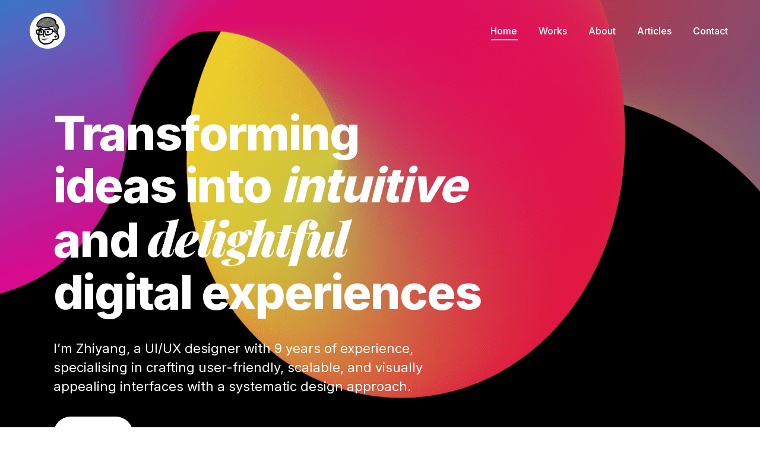

--- FILE ---
content_type: text/html; charset=UTF-8
request_url: https://limzhiyang.me/
body_size: 15445
content:
<!DOCTYPE html>
<!--[if !(IE 6) | !(IE 7) | !(IE 8)  ]><!-->
<html lang="en-US" class="no-js">
<!--<![endif]-->
<head>
	<meta charset="UTF-8" />
		<meta name="viewport" content="width=device-width, initial-scale=1, maximum-scale=1, user-scalable=0">
		<meta name="theme-color" content="#000000"/>	<link rel="profile" href="https://gmpg.org/xfn/11" />
	<meta name='robots' content='index, follow, max-image-preview:none, max-snippet:-1, max-video-preview:-1, noimageindex' />
	<style>img:is([sizes="auto" i], [sizes^="auto," i]) { contain-intrinsic-size: 3000px 1500px }</style>
	
	<!-- This site is optimized with the Yoast SEO plugin v26.6 - https://yoast.com/wordpress/plugins/seo/ -->
	<title>Zhiyang | UI/UX Designer</title>
	<meta name="description" content="UI/UX designer with 7 years of experience. Specialize in crafting user-friendly, scalable and visually appealing interfaces." />
	<link rel="canonical" href="https://limzhiyang.me/" />
	<meta property="og:locale" content="en_US" />
	<meta property="og:type" content="website" />
	<meta property="og:title" content="Zhiyang | UI/UX Designer" />
	<meta property="og:description" content="UI/UX designer with 7 years of experience. Specialize in crafting user-friendly, scalable and visually appealing interfaces." />
	<meta property="og:url" content="https://limzhiyang.me/" />
	<meta property="og:site_name" content="Zhiyang" />
	<meta property="article:modified_time" content="2025-01-27T13:32:03+00:00" />
	<meta name="twitter:card" content="summary_large_image" />
	<script type="application/ld+json" class="yoast-schema-graph">{"@context":"https://schema.org","@graph":[{"@type":"WebPage","@id":"https://limzhiyang.me/","url":"https://limzhiyang.me/","name":"Zhiyang | UI/UX Designer","isPartOf":{"@id":"https://limzhiyang.me/#website"},"about":{"@id":"https://limzhiyang.me/#/schema/person/31ed67837e7150086543430116f5b4f6"},"datePublished":"2023-08-19T07:44:19+00:00","dateModified":"2025-01-27T13:32:03+00:00","description":"UI/UX designer with 7 years of experience. Specialize in crafting user-friendly, scalable and visually appealing interfaces.","breadcrumb":{"@id":"https://limzhiyang.me/#breadcrumb"},"inLanguage":"en-US","potentialAction":[{"@type":"ReadAction","target":["https://limzhiyang.me/"]}]},{"@type":"BreadcrumbList","@id":"https://limzhiyang.me/#breadcrumb","itemListElement":[{"@type":"ListItem","position":1,"name":"Home"}]},{"@type":"WebSite","@id":"https://limzhiyang.me/#website","url":"https://limzhiyang.me/","name":"Zhiyang","description":"Digital Designer","publisher":{"@id":"https://limzhiyang.me/#/schema/person/31ed67837e7150086543430116f5b4f6"},"potentialAction":[{"@type":"SearchAction","target":{"@type":"EntryPoint","urlTemplate":"https://limzhiyang.me/?s={search_term_string}"},"query-input":{"@type":"PropertyValueSpecification","valueRequired":true,"valueName":"search_term_string"}}],"inLanguage":"en-US"},{"@type":["Person","Organization"],"@id":"https://limzhiyang.me/#/schema/person/31ed67837e7150086543430116f5b4f6","name":"zhiyang","image":{"@type":"ImageObject","inLanguage":"en-US","@id":"https://limzhiyang.me/#/schema/person/image/","url":"https://limzhiyang.me/wp-content/uploads/2023/09/logo-small.png","contentUrl":"https://limzhiyang.me/wp-content/uploads/2023/09/logo-small.png","width":60,"height":60,"caption":"zhiyang"},"logo":{"@id":"https://limzhiyang.me/#/schema/person/image/"},"sameAs":["https://limzhiyang.me"]}]}</script>
	<!-- / Yoast SEO plugin. -->


<link rel='dns-prefetch' href='//fonts.googleapis.com' />
<link rel="alternate" type="application/rss+xml" title="Zhiyang &raquo; Feed" href="https://limzhiyang.me/feed/" />
<link rel="alternate" type="application/rss+xml" title="Zhiyang &raquo; Comments Feed" href="https://limzhiyang.me/comments/feed/" />
<link rel="alternate" type="application/rss+xml" title="Zhiyang &raquo; Home Comments Feed" href="https://limzhiyang.me/privacy-policy/feed/" />
<script type="text/javascript">
/* <![CDATA[ */
window._wpemojiSettings = {"baseUrl":"https:\/\/s.w.org\/images\/core\/emoji\/16.0.1\/72x72\/","ext":".png","svgUrl":"https:\/\/s.w.org\/images\/core\/emoji\/16.0.1\/svg\/","svgExt":".svg","source":{"concatemoji":"https:\/\/limzhiyang.me\/wp-includes\/js\/wp-emoji-release.min.js?ver=6.8.3"}};
/*! This file is auto-generated */
!function(s,n){var o,i,e;function c(e){try{var t={supportTests:e,timestamp:(new Date).valueOf()};sessionStorage.setItem(o,JSON.stringify(t))}catch(e){}}function p(e,t,n){e.clearRect(0,0,e.canvas.width,e.canvas.height),e.fillText(t,0,0);var t=new Uint32Array(e.getImageData(0,0,e.canvas.width,e.canvas.height).data),a=(e.clearRect(0,0,e.canvas.width,e.canvas.height),e.fillText(n,0,0),new Uint32Array(e.getImageData(0,0,e.canvas.width,e.canvas.height).data));return t.every(function(e,t){return e===a[t]})}function u(e,t){e.clearRect(0,0,e.canvas.width,e.canvas.height),e.fillText(t,0,0);for(var n=e.getImageData(16,16,1,1),a=0;a<n.data.length;a++)if(0!==n.data[a])return!1;return!0}function f(e,t,n,a){switch(t){case"flag":return n(e,"\ud83c\udff3\ufe0f\u200d\u26a7\ufe0f","\ud83c\udff3\ufe0f\u200b\u26a7\ufe0f")?!1:!n(e,"\ud83c\udde8\ud83c\uddf6","\ud83c\udde8\u200b\ud83c\uddf6")&&!n(e,"\ud83c\udff4\udb40\udc67\udb40\udc62\udb40\udc65\udb40\udc6e\udb40\udc67\udb40\udc7f","\ud83c\udff4\u200b\udb40\udc67\u200b\udb40\udc62\u200b\udb40\udc65\u200b\udb40\udc6e\u200b\udb40\udc67\u200b\udb40\udc7f");case"emoji":return!a(e,"\ud83e\udedf")}return!1}function g(e,t,n,a){var r="undefined"!=typeof WorkerGlobalScope&&self instanceof WorkerGlobalScope?new OffscreenCanvas(300,150):s.createElement("canvas"),o=r.getContext("2d",{willReadFrequently:!0}),i=(o.textBaseline="top",o.font="600 32px Arial",{});return e.forEach(function(e){i[e]=t(o,e,n,a)}),i}function t(e){var t=s.createElement("script");t.src=e,t.defer=!0,s.head.appendChild(t)}"undefined"!=typeof Promise&&(o="wpEmojiSettingsSupports",i=["flag","emoji"],n.supports={everything:!0,everythingExceptFlag:!0},e=new Promise(function(e){s.addEventListener("DOMContentLoaded",e,{once:!0})}),new Promise(function(t){var n=function(){try{var e=JSON.parse(sessionStorage.getItem(o));if("object"==typeof e&&"number"==typeof e.timestamp&&(new Date).valueOf()<e.timestamp+604800&&"object"==typeof e.supportTests)return e.supportTests}catch(e){}return null}();if(!n){if("undefined"!=typeof Worker&&"undefined"!=typeof OffscreenCanvas&&"undefined"!=typeof URL&&URL.createObjectURL&&"undefined"!=typeof Blob)try{var e="postMessage("+g.toString()+"("+[JSON.stringify(i),f.toString(),p.toString(),u.toString()].join(",")+"));",a=new Blob([e],{type:"text/javascript"}),r=new Worker(URL.createObjectURL(a),{name:"wpTestEmojiSupports"});return void(r.onmessage=function(e){c(n=e.data),r.terminate(),t(n)})}catch(e){}c(n=g(i,f,p,u))}t(n)}).then(function(e){for(var t in e)n.supports[t]=e[t],n.supports.everything=n.supports.everything&&n.supports[t],"flag"!==t&&(n.supports.everythingExceptFlag=n.supports.everythingExceptFlag&&n.supports[t]);n.supports.everythingExceptFlag=n.supports.everythingExceptFlag&&!n.supports.flag,n.DOMReady=!1,n.readyCallback=function(){n.DOMReady=!0}}).then(function(){return e}).then(function(){var e;n.supports.everything||(n.readyCallback(),(e=n.source||{}).concatemoji?t(e.concatemoji):e.wpemoji&&e.twemoji&&(t(e.twemoji),t(e.wpemoji)))}))}((window,document),window._wpemojiSettings);
/* ]]> */
</script>
<style id='wp-emoji-styles-inline-css' type='text/css'>

	img.wp-smiley, img.emoji {
		display: inline !important;
		border: none !important;
		box-shadow: none !important;
		height: 1em !important;
		width: 1em !important;
		margin: 0 0.07em !important;
		vertical-align: -0.1em !important;
		background: none !important;
		padding: 0 !important;
	}
</style>
<link rel='stylesheet' id='wp-block-library-css' href='https://limzhiyang.me/wp-includes/css/dist/block-library/style.min.css?ver=6.8.3' type='text/css' media='all' />
<style id='wp-block-library-theme-inline-css' type='text/css'>
.wp-block-audio :where(figcaption){color:#555;font-size:13px;text-align:center}.is-dark-theme .wp-block-audio :where(figcaption){color:#ffffffa6}.wp-block-audio{margin:0 0 1em}.wp-block-code{border:1px solid #ccc;border-radius:4px;font-family:Menlo,Consolas,monaco,monospace;padding:.8em 1em}.wp-block-embed :where(figcaption){color:#555;font-size:13px;text-align:center}.is-dark-theme .wp-block-embed :where(figcaption){color:#ffffffa6}.wp-block-embed{margin:0 0 1em}.blocks-gallery-caption{color:#555;font-size:13px;text-align:center}.is-dark-theme .blocks-gallery-caption{color:#ffffffa6}:root :where(.wp-block-image figcaption){color:#555;font-size:13px;text-align:center}.is-dark-theme :root :where(.wp-block-image figcaption){color:#ffffffa6}.wp-block-image{margin:0 0 1em}.wp-block-pullquote{border-bottom:4px solid;border-top:4px solid;color:currentColor;margin-bottom:1.75em}.wp-block-pullquote cite,.wp-block-pullquote footer,.wp-block-pullquote__citation{color:currentColor;font-size:.8125em;font-style:normal;text-transform:uppercase}.wp-block-quote{border-left:.25em solid;margin:0 0 1.75em;padding-left:1em}.wp-block-quote cite,.wp-block-quote footer{color:currentColor;font-size:.8125em;font-style:normal;position:relative}.wp-block-quote:where(.has-text-align-right){border-left:none;border-right:.25em solid;padding-left:0;padding-right:1em}.wp-block-quote:where(.has-text-align-center){border:none;padding-left:0}.wp-block-quote.is-large,.wp-block-quote.is-style-large,.wp-block-quote:where(.is-style-plain){border:none}.wp-block-search .wp-block-search__label{font-weight:700}.wp-block-search__button{border:1px solid #ccc;padding:.375em .625em}:where(.wp-block-group.has-background){padding:1.25em 2.375em}.wp-block-separator.has-css-opacity{opacity:.4}.wp-block-separator{border:none;border-bottom:2px solid;margin-left:auto;margin-right:auto}.wp-block-separator.has-alpha-channel-opacity{opacity:1}.wp-block-separator:not(.is-style-wide):not(.is-style-dots){width:100px}.wp-block-separator.has-background:not(.is-style-dots){border-bottom:none;height:1px}.wp-block-separator.has-background:not(.is-style-wide):not(.is-style-dots){height:2px}.wp-block-table{margin:0 0 1em}.wp-block-table td,.wp-block-table th{word-break:normal}.wp-block-table :where(figcaption){color:#555;font-size:13px;text-align:center}.is-dark-theme .wp-block-table :where(figcaption){color:#ffffffa6}.wp-block-video :where(figcaption){color:#555;font-size:13px;text-align:center}.is-dark-theme .wp-block-video :where(figcaption){color:#ffffffa6}.wp-block-video{margin:0 0 1em}:root :where(.wp-block-template-part.has-background){margin-bottom:0;margin-top:0;padding:1.25em 2.375em}
</style>
<style id='classic-theme-styles-inline-css' type='text/css'>
/*! This file is auto-generated */
.wp-block-button__link{color:#fff;background-color:#32373c;border-radius:9999px;box-shadow:none;text-decoration:none;padding:calc(.667em + 2px) calc(1.333em + 2px);font-size:1.125em}.wp-block-file__button{background:#32373c;color:#fff;text-decoration:none}
</style>
<style id='global-styles-inline-css' type='text/css'>
:root{--wp--preset--aspect-ratio--square: 1;--wp--preset--aspect-ratio--4-3: 4/3;--wp--preset--aspect-ratio--3-4: 3/4;--wp--preset--aspect-ratio--3-2: 3/2;--wp--preset--aspect-ratio--2-3: 2/3;--wp--preset--aspect-ratio--16-9: 16/9;--wp--preset--aspect-ratio--9-16: 9/16;--wp--preset--color--black: #000000;--wp--preset--color--cyan-bluish-gray: #abb8c3;--wp--preset--color--white: #FFF;--wp--preset--color--pale-pink: #f78da7;--wp--preset--color--vivid-red: #cf2e2e;--wp--preset--color--luminous-vivid-orange: #ff6900;--wp--preset--color--luminous-vivid-amber: #fcb900;--wp--preset--color--light-green-cyan: #7bdcb5;--wp--preset--color--vivid-green-cyan: #00d084;--wp--preset--color--pale-cyan-blue: #8ed1fc;--wp--preset--color--vivid-cyan-blue: #0693e3;--wp--preset--color--vivid-purple: #9b51e0;--wp--preset--color--accent: #000000;--wp--preset--color--dark-gray: #111;--wp--preset--color--light-gray: #767676;--wp--preset--gradient--vivid-cyan-blue-to-vivid-purple: linear-gradient(135deg,rgba(6,147,227,1) 0%,rgb(155,81,224) 100%);--wp--preset--gradient--light-green-cyan-to-vivid-green-cyan: linear-gradient(135deg,rgb(122,220,180) 0%,rgb(0,208,130) 100%);--wp--preset--gradient--luminous-vivid-amber-to-luminous-vivid-orange: linear-gradient(135deg,rgba(252,185,0,1) 0%,rgba(255,105,0,1) 100%);--wp--preset--gradient--luminous-vivid-orange-to-vivid-red: linear-gradient(135deg,rgba(255,105,0,1) 0%,rgb(207,46,46) 100%);--wp--preset--gradient--very-light-gray-to-cyan-bluish-gray: linear-gradient(135deg,rgb(238,238,238) 0%,rgb(169,184,195) 100%);--wp--preset--gradient--cool-to-warm-spectrum: linear-gradient(135deg,rgb(74,234,220) 0%,rgb(151,120,209) 20%,rgb(207,42,186) 40%,rgb(238,44,130) 60%,rgb(251,105,98) 80%,rgb(254,248,76) 100%);--wp--preset--gradient--blush-light-purple: linear-gradient(135deg,rgb(255,206,236) 0%,rgb(152,150,240) 100%);--wp--preset--gradient--blush-bordeaux: linear-gradient(135deg,rgb(254,205,165) 0%,rgb(254,45,45) 50%,rgb(107,0,62) 100%);--wp--preset--gradient--luminous-dusk: linear-gradient(135deg,rgb(255,203,112) 0%,rgb(199,81,192) 50%,rgb(65,88,208) 100%);--wp--preset--gradient--pale-ocean: linear-gradient(135deg,rgb(255,245,203) 0%,rgb(182,227,212) 50%,rgb(51,167,181) 100%);--wp--preset--gradient--electric-grass: linear-gradient(135deg,rgb(202,248,128) 0%,rgb(113,206,126) 100%);--wp--preset--gradient--midnight: linear-gradient(135deg,rgb(2,3,129) 0%,rgb(40,116,252) 100%);--wp--preset--font-size--small: 13px;--wp--preset--font-size--medium: 20px;--wp--preset--font-size--large: 36px;--wp--preset--font-size--x-large: 42px;--wp--preset--spacing--20: 0.44rem;--wp--preset--spacing--30: 0.67rem;--wp--preset--spacing--40: 1rem;--wp--preset--spacing--50: 1.5rem;--wp--preset--spacing--60: 2.25rem;--wp--preset--spacing--70: 3.38rem;--wp--preset--spacing--80: 5.06rem;--wp--preset--shadow--natural: 6px 6px 9px rgba(0, 0, 0, 0.2);--wp--preset--shadow--deep: 12px 12px 50px rgba(0, 0, 0, 0.4);--wp--preset--shadow--sharp: 6px 6px 0px rgba(0, 0, 0, 0.2);--wp--preset--shadow--outlined: 6px 6px 0px -3px rgba(255, 255, 255, 1), 6px 6px rgba(0, 0, 0, 1);--wp--preset--shadow--crisp: 6px 6px 0px rgba(0, 0, 0, 1);}:where(.is-layout-flex){gap: 0.5em;}:where(.is-layout-grid){gap: 0.5em;}body .is-layout-flex{display: flex;}.is-layout-flex{flex-wrap: wrap;align-items: center;}.is-layout-flex > :is(*, div){margin: 0;}body .is-layout-grid{display: grid;}.is-layout-grid > :is(*, div){margin: 0;}:where(.wp-block-columns.is-layout-flex){gap: 2em;}:where(.wp-block-columns.is-layout-grid){gap: 2em;}:where(.wp-block-post-template.is-layout-flex){gap: 1.25em;}:where(.wp-block-post-template.is-layout-grid){gap: 1.25em;}.has-black-color{color: var(--wp--preset--color--black) !important;}.has-cyan-bluish-gray-color{color: var(--wp--preset--color--cyan-bluish-gray) !important;}.has-white-color{color: var(--wp--preset--color--white) !important;}.has-pale-pink-color{color: var(--wp--preset--color--pale-pink) !important;}.has-vivid-red-color{color: var(--wp--preset--color--vivid-red) !important;}.has-luminous-vivid-orange-color{color: var(--wp--preset--color--luminous-vivid-orange) !important;}.has-luminous-vivid-amber-color{color: var(--wp--preset--color--luminous-vivid-amber) !important;}.has-light-green-cyan-color{color: var(--wp--preset--color--light-green-cyan) !important;}.has-vivid-green-cyan-color{color: var(--wp--preset--color--vivid-green-cyan) !important;}.has-pale-cyan-blue-color{color: var(--wp--preset--color--pale-cyan-blue) !important;}.has-vivid-cyan-blue-color{color: var(--wp--preset--color--vivid-cyan-blue) !important;}.has-vivid-purple-color{color: var(--wp--preset--color--vivid-purple) !important;}.has-black-background-color{background-color: var(--wp--preset--color--black) !important;}.has-cyan-bluish-gray-background-color{background-color: var(--wp--preset--color--cyan-bluish-gray) !important;}.has-white-background-color{background-color: var(--wp--preset--color--white) !important;}.has-pale-pink-background-color{background-color: var(--wp--preset--color--pale-pink) !important;}.has-vivid-red-background-color{background-color: var(--wp--preset--color--vivid-red) !important;}.has-luminous-vivid-orange-background-color{background-color: var(--wp--preset--color--luminous-vivid-orange) !important;}.has-luminous-vivid-amber-background-color{background-color: var(--wp--preset--color--luminous-vivid-amber) !important;}.has-light-green-cyan-background-color{background-color: var(--wp--preset--color--light-green-cyan) !important;}.has-vivid-green-cyan-background-color{background-color: var(--wp--preset--color--vivid-green-cyan) !important;}.has-pale-cyan-blue-background-color{background-color: var(--wp--preset--color--pale-cyan-blue) !important;}.has-vivid-cyan-blue-background-color{background-color: var(--wp--preset--color--vivid-cyan-blue) !important;}.has-vivid-purple-background-color{background-color: var(--wp--preset--color--vivid-purple) !important;}.has-black-border-color{border-color: var(--wp--preset--color--black) !important;}.has-cyan-bluish-gray-border-color{border-color: var(--wp--preset--color--cyan-bluish-gray) !important;}.has-white-border-color{border-color: var(--wp--preset--color--white) !important;}.has-pale-pink-border-color{border-color: var(--wp--preset--color--pale-pink) !important;}.has-vivid-red-border-color{border-color: var(--wp--preset--color--vivid-red) !important;}.has-luminous-vivid-orange-border-color{border-color: var(--wp--preset--color--luminous-vivid-orange) !important;}.has-luminous-vivid-amber-border-color{border-color: var(--wp--preset--color--luminous-vivid-amber) !important;}.has-light-green-cyan-border-color{border-color: var(--wp--preset--color--light-green-cyan) !important;}.has-vivid-green-cyan-border-color{border-color: var(--wp--preset--color--vivid-green-cyan) !important;}.has-pale-cyan-blue-border-color{border-color: var(--wp--preset--color--pale-cyan-blue) !important;}.has-vivid-cyan-blue-border-color{border-color: var(--wp--preset--color--vivid-cyan-blue) !important;}.has-vivid-purple-border-color{border-color: var(--wp--preset--color--vivid-purple) !important;}.has-vivid-cyan-blue-to-vivid-purple-gradient-background{background: var(--wp--preset--gradient--vivid-cyan-blue-to-vivid-purple) !important;}.has-light-green-cyan-to-vivid-green-cyan-gradient-background{background: var(--wp--preset--gradient--light-green-cyan-to-vivid-green-cyan) !important;}.has-luminous-vivid-amber-to-luminous-vivid-orange-gradient-background{background: var(--wp--preset--gradient--luminous-vivid-amber-to-luminous-vivid-orange) !important;}.has-luminous-vivid-orange-to-vivid-red-gradient-background{background: var(--wp--preset--gradient--luminous-vivid-orange-to-vivid-red) !important;}.has-very-light-gray-to-cyan-bluish-gray-gradient-background{background: var(--wp--preset--gradient--very-light-gray-to-cyan-bluish-gray) !important;}.has-cool-to-warm-spectrum-gradient-background{background: var(--wp--preset--gradient--cool-to-warm-spectrum) !important;}.has-blush-light-purple-gradient-background{background: var(--wp--preset--gradient--blush-light-purple) !important;}.has-blush-bordeaux-gradient-background{background: var(--wp--preset--gradient--blush-bordeaux) !important;}.has-luminous-dusk-gradient-background{background: var(--wp--preset--gradient--luminous-dusk) !important;}.has-pale-ocean-gradient-background{background: var(--wp--preset--gradient--pale-ocean) !important;}.has-electric-grass-gradient-background{background: var(--wp--preset--gradient--electric-grass) !important;}.has-midnight-gradient-background{background: var(--wp--preset--gradient--midnight) !important;}.has-small-font-size{font-size: var(--wp--preset--font-size--small) !important;}.has-medium-font-size{font-size: var(--wp--preset--font-size--medium) !important;}.has-large-font-size{font-size: var(--wp--preset--font-size--large) !important;}.has-x-large-font-size{font-size: var(--wp--preset--font-size--x-large) !important;}
:where(.wp-block-post-template.is-layout-flex){gap: 1.25em;}:where(.wp-block-post-template.is-layout-grid){gap: 1.25em;}
:where(.wp-block-columns.is-layout-flex){gap: 2em;}:where(.wp-block-columns.is-layout-grid){gap: 2em;}
:root :where(.wp-block-pullquote){font-size: 1.5em;line-height: 1.6;}
</style>
<link rel='stylesheet' id='googlefonts-css' href='https://fonts.googleapis.com/css?family=Playfair+Display:900italic&subset=latin' type='text/css' media='all' />
<link rel='stylesheet' id='wp-components-css' href='https://limzhiyang.me/wp-includes/css/dist/components/style.min.css?ver=6.8.3' type='text/css' media='all' />
<link rel='stylesheet' id='godaddy-styles-css' href='https://limzhiyang.me/wp-content/mu-plugins/vendor/wpex/godaddy-launch/includes/Dependencies/GoDaddy/Styles/build/latest.css?ver=2.0.2' type='text/css' media='all' />
<link rel='stylesheet' id='the7-font-css' href='https://limzhiyang.me/wp-content/themes/dt-the7/fonts/icomoon-the7-font/icomoon-the7-font.min.css?ver=11.8.1' type='text/css' media='all' />
<link rel='stylesheet' id='js_composer_front-css' href='https://limzhiyang.me/wp-content/plugins/js_composer/assets/css/js_composer.min.css?ver=7.0' type='text/css' media='all' />
<link rel='stylesheet' id='dt-web-fonts-css' href='https://fonts.googleapis.com/css?family=Roboto:400,500,600,700%7CInter:400,500,600,700,800,normal' type='text/css' media='all' />
<link rel='stylesheet' id='dt-main-css' href='https://limzhiyang.me/wp-content/themes/dt-the7/css/main.min.css?ver=11.8.1' type='text/css' media='all' />
<link rel='stylesheet' id='the7-custom-scrollbar-css' href='https://limzhiyang.me/wp-content/themes/dt-the7/lib/custom-scrollbar/custom-scrollbar.min.css?ver=11.8.1' type='text/css' media='all' />
<link rel='stylesheet' id='the7-wpbakery-css' href='https://limzhiyang.me/wp-content/themes/dt-the7/css/wpbakery.min.css?ver=11.8.1' type='text/css' media='all' />
<link rel='stylesheet' id='the7-core-css' href='https://limzhiyang.me/wp-content/plugins/dt-the7-core/assets/css/post-type.min.css?ver=2.7.6' type='text/css' media='all' />
<link rel='stylesheet' id='the7-css-vars-css' href='https://limzhiyang.me/wp-content/uploads/the7-css/css-vars.css?ver=41bd27072d5f' type='text/css' media='all' />
<link rel='stylesheet' id='dt-custom-css' href='https://limzhiyang.me/wp-content/uploads/the7-css/custom.css?ver=41bd27072d5f' type='text/css' media='all' />
<link rel='stylesheet' id='dt-media-css' href='https://limzhiyang.me/wp-content/uploads/the7-css/media.css?ver=41bd27072d5f' type='text/css' media='all' />
<link rel='stylesheet' id='the7-mega-menu-css' href='https://limzhiyang.me/wp-content/uploads/the7-css/mega-menu.css?ver=41bd27072d5f' type='text/css' media='all' />
<link rel='stylesheet' id='the7-elements-albums-portfolio-css' href='https://limzhiyang.me/wp-content/uploads/the7-css/the7-elements-albums-portfolio.css?ver=41bd27072d5f' type='text/css' media='all' />
<link rel='stylesheet' id='the7-elements-css' href='https://limzhiyang.me/wp-content/uploads/the7-css/post-type-dynamic.css?ver=41bd27072d5f' type='text/css' media='all' />
<link rel='stylesheet' id='style-css' href='https://limzhiyang.me/wp-content/themes/dt-the7-child/style.css?ver=11.8.1' type='text/css' media='all' />
<link rel='stylesheet' id='ultimate-vc-addons-style-css' href='https://limzhiyang.me/wp-content/plugins/Ultimate_VC_Addons/assets/min-css/style.min.css?ver=3.19.17' type='text/css' media='all' />
<link rel='stylesheet' id='ultimate-vc-addons-btn-css' href='https://limzhiyang.me/wp-content/plugins/Ultimate_VC_Addons/assets/min-css/advanced-buttons.min.css?ver=3.19.17' type='text/css' media='all' />
<link rel='stylesheet' id='ultimate-vc-addons-headings-style-css' href='https://limzhiyang.me/wp-content/plugins/Ultimate_VC_Addons/assets/min-css/headings.min.css?ver=3.19.17' type='text/css' media='all' />
<script type="text/javascript" src="https://limzhiyang.me/wp-includes/js/jquery/jquery.min.js?ver=3.7.1" id="jquery-core-js"></script>
<script type="text/javascript" src="https://limzhiyang.me/wp-includes/js/jquery/jquery-migrate.min.js?ver=3.4.1" id="jquery-migrate-js"></script>
<script type="text/javascript" id="dt-above-fold-js-extra">
/* <![CDATA[ */
var dtLocal = {"themeUrl":"https:\/\/limzhiyang.me\/wp-content\/themes\/dt-the7","passText":"To view this protected post, enter the password below:","moreButtonText":{"loading":"Loading...","loadMore":"Load more"},"postID":"3","ajaxurl":"https:\/\/limzhiyang.me\/wp-admin\/admin-ajax.php","REST":{"baseUrl":"https:\/\/limzhiyang.me\/wp-json\/the7\/v1","endpoints":{"sendMail":"\/send-mail"}},"contactMessages":{"required":"One or more fields have an error. Please check and try again.","terms":"Please accept the privacy policy.","fillTheCaptchaError":"Please, fill the captcha."},"captchaSiteKey":"","ajaxNonce":"a06d322e69","pageData":{"type":"page","template":"page","layout":null},"themeSettings":{"smoothScroll":"off","lazyLoading":false,"desktopHeader":{"height":104},"ToggleCaptionEnabled":"disabled","ToggleCaption":"Navigation","floatingHeader":{"showAfter":94,"showMenu":false,"height":60,"logo":{"showLogo":true,"html":"<img class=\" preload-me\" src=\"https:\/\/limzhiyang.me\/wp-content\/themes\/dt-the7\/inc\/presets\/images\/full\/skin11r.header-style-floating-logo-regular.png\" srcset=\"https:\/\/limzhiyang.me\/wp-content\/themes\/dt-the7\/inc\/presets\/images\/full\/skin11r.header-style-floating-logo-regular.png 44w, https:\/\/limzhiyang.me\/wp-content\/themes\/dt-the7\/inc\/presets\/images\/full\/skin11r.header-style-floating-logo-hd.png 88w\" width=\"44\" height=\"44\"   sizes=\"44px\" alt=\"Zhiyang\" \/>","url":"https:\/\/limzhiyang.me\/"}},"topLine":{"floatingTopLine":{"logo":{"showLogo":false,"html":""}}},"mobileHeader":{"firstSwitchPoint":992,"secondSwitchPoint":778,"firstSwitchPointHeight":80,"secondSwitchPointHeight":80,"mobileToggleCaptionEnabled":"disabled","mobileToggleCaption":"Menu"},"stickyMobileHeaderFirstSwitch":{"logo":{"html":"<img class=\" preload-me\" src=\"https:\/\/limzhiyang.me\/wp-content\/uploads\/2023\/09\/logo-small.png\" srcset=\"https:\/\/limzhiyang.me\/wp-content\/uploads\/2023\/09\/logo-small.png 60w, https:\/\/limzhiyang.me\/wp-content\/uploads\/2023\/09\/logo-large.png 240w\" width=\"60\" height=\"60\"   sizes=\"60px\" alt=\"Zhiyang\" \/>"}},"stickyMobileHeaderSecondSwitch":{"logo":{"html":"<img class=\" preload-me\" src=\"https:\/\/limzhiyang.me\/wp-content\/uploads\/2023\/09\/logo-small.png\" srcset=\"https:\/\/limzhiyang.me\/wp-content\/uploads\/2023\/09\/logo-small.png 60w, https:\/\/limzhiyang.me\/wp-content\/uploads\/2023\/09\/logo-large.png 240w\" width=\"60\" height=\"60\"   sizes=\"60px\" alt=\"Zhiyang\" \/>"}},"sidebar":{"switchPoint":992},"boxedWidth":"1280px"},"VCMobileScreenWidth":"768"};
var dtShare = {"shareButtonText":{"facebook":"Share on Facebook","twitter":"Tweet","pinterest":"Pin it","linkedin":"Share on Linkedin","whatsapp":"Share on Whatsapp"},"overlayOpacity":"85"};
/* ]]> */
</script>
<script type="text/javascript" src="https://limzhiyang.me/wp-content/themes/dt-the7/js/above-the-fold.min.js?ver=11.8.1" id="dt-above-fold-js"></script>
<script type="text/javascript" src="https://limzhiyang.me/wp-content/plugins/Ultimate_VC_Addons/assets/min-js/ultimate-params.min.js?ver=3.19.17" id="ultimate-vc-addons-params-js"></script>
<script type="text/javascript" src="https://limzhiyang.me/wp-content/plugins/Ultimate_VC_Addons/assets/min-js/custom.min.js?ver=3.19.17" id="ultimate-vc-addons-custom-js"></script>
<script type="text/javascript" src="https://limzhiyang.me/wp-content/plugins/Ultimate_VC_Addons/assets/min-js/headings.min.js?ver=3.19.17" id="ultimate-vc-addons-headings-script-js"></script>
<script></script><link rel="https://api.w.org/" href="https://limzhiyang.me/wp-json/" /><link rel="alternate" title="JSON" type="application/json" href="https://limzhiyang.me/wp-json/wp/v2/pages/3" /><link rel="EditURI" type="application/rsd+xml" title="RSD" href="https://limzhiyang.me/xmlrpc.php?rsd" />
<meta name="generator" content="WordPress 6.8.3" />
<link rel='shortlink' href='https://limzhiyang.me/' />
<link rel="alternate" title="oEmbed (JSON)" type="application/json+oembed" href="https://limzhiyang.me/wp-json/oembed/1.0/embed?url=https%3A%2F%2Flimzhiyang.me%2F" />
<link rel="alternate" title="oEmbed (XML)" type="text/xml+oembed" href="https://limzhiyang.me/wp-json/oembed/1.0/embed?url=https%3A%2F%2Flimzhiyang.me%2F&#038;format=xml" />
<link rel="pingback" href="https://limzhiyang.me/xmlrpc.php">
<meta name="generator" content="Powered by WPBakery Page Builder - drag and drop page builder for WordPress."/>
<link rel="icon" href="https://limzhiyang.me/wp-content/uploads/2023/09/favicon-16x16-1.png" type="image/png" sizes="16x16"/><link rel="icon" href="https://limzhiyang.me/wp-content/uploads/2023/09/favicon-32x32-1.png" type="image/png" sizes="32x32"/><link rel="apple-touch-icon" href="https://limzhiyang.me/wp-content/uploads/2023/09/apple-icon-60x60-1.png"><link rel="apple-touch-icon" sizes="76x76" href="https://limzhiyang.me/wp-content/uploads/2023/09/apple-icon-76x76-1.png"><link rel="apple-touch-icon" sizes="120x120" href="https://limzhiyang.me/wp-content/uploads/2023/09/apple-icon-120x120-1.png"><link rel="apple-touch-icon" sizes="152x152" href="https://limzhiyang.me/wp-content/uploads/2023/09/apple-icon-152x152-1.png"><style type="text/css" data-type="vc_custom-css">/** GENERAL **/


#page {
    background-color: #000001;
}

h1 {
    color: #fff;
}

p {
    font-size: 1.375rem;
    line-height: 2rem;
    color: #fff;
}

.text-small {
    font-size: 16px;
}

.text-swap {
    font-family: 'Playfair Display', serif;
}

.text-grey {
    color: #555;   
}

.wpb_single_image {
    margin-bottom: 0;
}

.menu-item-253 .underline, .menu-item-254 .underline, .menu-item-255 .underline {
    display: none !important;
}

/** SECTION **/
.section-first-child {
    border-top-left-radius: 100px;
    border-top-right-radius: 100px;
}

.section-last-child, .ubtn {
    border-radius: 100px;
}

.section-margin-negative {
    margin-top: -100px;   
}

.mobile-show {
    display: none;
}

.desktop-show {
    display: block;
}


@media only screen and (max-width: 600px) {
    .section-first-child {
        border-top-left-radius: 48px;
        border-top-right-radius: 48px;
    }
    
    .section-last-child {
        border-radius: 48px;
    }
    
    .desktop-show {
        display: none;
    }
    
    .mobile-show {
        display: block;
    }
}</style><style type="text/css" data-type="vc_shortcodes-custom-css">.vc_custom_1735439396402{background-position: center !important;background-repeat: no-repeat !important;background-size: cover !important;}.vc_custom_1692437109415{padding-right: 80px !important;padding-left: 80px !important;}.vc_custom_1692437253937{padding-bottom: 0px !important;}.vc_custom_1692668553583{padding-right: 80px !important;padding-left: 80px !important;}</style><noscript><style> .wpb_animate_when_almost_visible { opacity: 1; }</style></noscript><!-- Google tag (gtag.js) -->
<script async src="https://www.googletagmanager.com/gtag/js?id=G-XX8SXFK69J"></script>
<script>
  window.dataLayer = window.dataLayer || [];
  function gtag(){dataLayer.push(arguments);}
  gtag('js', new Date());

  gtag('config', 'G-XX8SXFK69J');
</script><style id='the7-custom-inline-css' type='text/css'>
.sub-nav .menu-item i.fa,
.sub-nav .menu-item i.fas,
.sub-nav .menu-item i.far,
.sub-nav .menu-item i.fab {
	text-align: center;
	width: 1.25em;
}

#main {
	padding: 0;
}


h1 {
	letter-spacing: -2px;
} 

h2, h3, h4, h5 {
	letter-spacing: -1px; 
}

.text-contact {
	font-size: 1.325rem;
	line-height: 2rem;
}

.text-social {
  color: #fff;  
	text-decoration: none;
	font-size: 1.5rem;
  font-weight: 700;
  letter-spacing: -1px;
}

.text-social:hover {
	color: #eeeeee;
}

button, .button-advanced {
	border-radius: 100px;
}

.section-contact {
    border-top-left-radius: 100px;
    border-top-right-radius: 100px;
}

.passster-form > form {
	border-radius: 8px;
}

@media (min-width: 768px) and (max-width: 1024px) {
	.text-social {
    font-size: 1.2rem;
    font-weight: 700;
    letter-spacing: -1px;
	}
}

@media (max-width: 768px) {
	.ubtn-normal {
			padding: 0;
	}
}

@media only screen and (max-width: 600px) {
		.section-contact {
     border-top-left-radius: 48px;
     border-top-right-radius: 48px;
	}
}

</style>
</head>
<body id="the7-body" class="home privacy-policy wp-singular page-template-default page page-id-3 wp-embed-responsive wp-theme-dt-the7 wp-child-theme-dt-the7-child the7-core-ver-2.7.6 transparent title-off dt-responsive-on right-mobile-menu-close-icon ouside-menu-close-icon mobile-hamburger-close-bg-enable mobile-hamburger-close-bg-hover-enable  fade-medium-mobile-menu-close-icon fade-medium-menu-close-icon srcset-enabled btn-flat custom-btn-color custom-btn-hover-color sticky-mobile-header top-header first-switch-logo-left first-switch-menu-right second-switch-logo-left second-switch-menu-right right-mobile-menu layzr-loading-on popup-message-style the7-ver-11.8.1 wpb-js-composer js-comp-ver-7.0 vc_responsive">
<!-- The7 11.8.1 -->

<div id="page" >
	<a class="skip-link screen-reader-text" href="#content">Skip to content</a>

<div class="masthead inline-header right light-preset-color full-width shadow-mobile-header-decoration small-mobile-menu-icon dt-parent-menu-clickable show-sub-menu-on-hover"  style="background-color: rgba(0,0,0,0);" role="banner">

	<div class="top-bar top-bar-empty top-bar-line-hide">
	<div class="top-bar-bg"  style="background-color: rgba(0,0,0,0.25);"></div>
	<div class="mini-widgets left-widgets"></div><div class="mini-widgets right-widgets"></div></div>

	<header class="header-bar">

		<div class="branding">
	<div id="site-title" class="assistive-text">Zhiyang</div>
	<div id="site-description" class="assistive-text">Digital Designer</div>
	<a class="" href="https://limzhiyang.me/"><img class=" preload-me" src="https://limzhiyang.me/wp-content/uploads/2023/09/logo-small.png" srcset="https://limzhiyang.me/wp-content/uploads/2023/09/logo-small.png 60w, https://limzhiyang.me/wp-content/uploads/2023/09/logo-large.png 240w" width="60" height="60"   sizes="60px" alt="Zhiyang" /></a></div>

		<ul id="primary-menu" class="main-nav underline-decoration l-to-r-line outside-item-remove-margin"><li class="menu-item menu-item-type-post_type menu-item-object-page menu-item-home menu-item-privacy-policy current-menu-item page_item page-item-3 current_page_item menu-item-209 act first depth-0"><a href='https://limzhiyang.me/' data-level='1' data-ps2id-api='true'><span class="menu-item-text"><span class="menu-text">Home</span></span></a></li> <li class="menu-item menu-item-type-custom menu-item-object-custom current-menu-item current_page_item menu-item-home menu-item-253 act depth-0"><a href='https://limzhiyang.me/#works' data-level='1' data-ps2id-api='true'><span class="menu-item-text"><span class="menu-text">Works</span></span></a></li> <li class="menu-item menu-item-type-custom menu-item-object-custom current-menu-item current_page_item menu-item-home menu-item-254 act depth-0"><a href='https://limzhiyang.me/#about' data-level='1' data-ps2id-api='true'><span class="menu-item-text"><span class="menu-text">About</span></span></a></li> <li class="menu-item menu-item-type-custom menu-item-object-custom menu-item-560 depth-0"><a href='https://medium.com/@limzhiyang' data-level='1' data-ps2id-api='true'><span class="menu-item-text"><span class="menu-text">Articles</span></span></a></li> <li class="menu-item menu-item-type-custom menu-item-object-custom current-menu-item current_page_item menu-item-home menu-item-255 act last depth-0"><a href='https://limzhiyang.me/#contact' data-level='1' data-ps2id-api='true'><span class="menu-item-text"><span class="menu-text">Contact</span></span></a></li> </ul>
		
	</header>

</div>
<div role="navigation" class="dt-mobile-header mobile-menu-show-divider">
	<div class="dt-close-mobile-menu-icon"><div class="close-line-wrap"><span class="close-line"></span><span class="close-line"></span><span class="close-line"></span></div></div>	<ul id="mobile-menu" class="mobile-main-nav">
		<li class="menu-item menu-item-type-post_type menu-item-object-page menu-item-home menu-item-privacy-policy current-menu-item page_item page-item-3 current_page_item menu-item-209 act first depth-0"><a href='https://limzhiyang.me/' data-level='1' data-ps2id-api='true'><span class="menu-item-text"><span class="menu-text">Home</span></span></a></li> <li class="menu-item menu-item-type-custom menu-item-object-custom current-menu-item current_page_item menu-item-home menu-item-253 act depth-0"><a href='https://limzhiyang.me/#works' data-level='1' data-ps2id-api='true'><span class="menu-item-text"><span class="menu-text">Works</span></span></a></li> <li class="menu-item menu-item-type-custom menu-item-object-custom current-menu-item current_page_item menu-item-home menu-item-254 act depth-0"><a href='https://limzhiyang.me/#about' data-level='1' data-ps2id-api='true'><span class="menu-item-text"><span class="menu-text">About</span></span></a></li> <li class="menu-item menu-item-type-custom menu-item-object-custom menu-item-560 depth-0"><a href='https://medium.com/@limzhiyang' data-level='1' data-ps2id-api='true'><span class="menu-item-text"><span class="menu-text">Articles</span></span></a></li> <li class="menu-item menu-item-type-custom menu-item-object-custom current-menu-item current_page_item menu-item-home menu-item-255 act last depth-0"><a href='https://limzhiyang.me/#contact' data-level='1' data-ps2id-api='true'><span class="menu-item-text"><span class="menu-text">Contact</span></span></a></li> 	</ul>
	<div class='mobile-mini-widgets-in-menu'></div>
</div>



<div id="main" class="sidebar-none sidebar-divider-vertical">

	
	<div class="main-gradient"></div>
	<div class="wf-wrap">
	<div class="wf-container-main">

	


	<div id="content" class="content" role="main">

		<section class="wpb-content-wrapper"><div data-vc-full-width="true" data-vc-full-width-init="false" class="vc_row wpb_row vc_row-fluid vc_row-o-content-middle vc_row-flex"><div class="wpb_column vc_column_container vc_col-sm-8"><div class="vc_column-inner"><div class="wpb_wrapper"><div class="ult-spacer spacer-695621b84c5bf" data-id="695621b84c5bf" data-height="180" data-height-mobile="120" data-height-tab="" data-height-tab-portrait="" data-height-mobile-landscape="120" style="clear:both;display:block;"></div>
	<div class="wpb_text_column wpb_content_element  wpb_animate_when_almost_visible wpb_fadeInUp fadeInUp" >
		<div class="wpb_wrapper">
			<h1>Transforming ideas into <em>intuitive</em> and <em><span class="text-swap">delightful</span></em> digital experiences</h1>

		</div>
	</div>

	<div class="wpb_text_column wpb_content_element  wpb_animate_when_almost_visible wpb_fadeInUp fadeInUp" >
		<div class="wpb_wrapper">
			<p>I&#8217;m Zhiyang, a UI/UX designer with 9 years of experience, specialising in crafting user-friendly, scalable, and visually appealing interfaces with a systematic design approach.</p>

		</div>
	</div>
<div class=" ubtn-ctn-left button-advanced"><a class="ubtn-link ult-adjust-bottom-margin ubtn-left ubtn-normal button-advanced" href="https://limzhiyang.me/wp-content/uploads/2025/01/Zhi-Yang-LIM-–-Resume.pdf" target="_blank" rel="noopener" ><button type="button" id="ubtn-8661"  class="ubtn ult-adjust-bottom-margin ult-responsive ubtn-normal ubtn-no-hover-bg  none  ubtn-left   tooltip-695621b84c823"  data-hover="#000000" data-border-color="" data-bg="#ffffff" data-hover-bg="#eeeeee" data-border-hover="" data-shadow-hover="" data-shadow-click="none" data-shadow="" data-shd-shadow=""  data-ultimate-target='#ubtn-8661'  data-responsive-json-new='{"font-size":"desktop:20px;","line-height":""}'  style="font-weight:normal;border:none;background: #ffffff;color: #000000;"><span class="ubtn-hover" style="background-color:#eeeeee"></span><span class="ubtn-data ubtn-text " >Resume</span></button></a></div><div class="ult-spacer spacer-695621b84c8af" data-id="695621b84c8af" data-height="64" data-height-mobile="64" data-height-tab="64" data-height-tab-portrait="" data-height-mobile-landscape="" style="clear:both;display:block;"></div>
	<div class="wpb_text_column wpb_content_element " >
		<div class="wpb_wrapper">
			<p class="text-small">I&#8217;ve had the privilege to collaborate with:</p>

		</div>
	</div>
<div class="vc_row wpb_row vc_inner vc_row-fluid"><div class="wpb_column vc_column_container vc_col-sm-12"><div class="vc_column-inner"><div class="wpb_wrapper">
	<div  class="wpb_single_image wpb_content_element vc_align_center   desktop-show">
		
		<figure class="wpb_wrapper vc_figure">
			<div class="vc_single_image-wrapper   vc_box_border_grey"><img fetchpriority="high" decoding="async" class="vc_single_image-img " src="https://limzhiyang.me/wp-content/uploads/2023/08/past-clients-879x88.png" width="879" height="88" alt="Past client: Synergy Marine, DSTA, Design Singapore Council, IHH, Enterprise Singapore" title="past-clients"  data-dt-location="https://limzhiyang.me/privacy-policy/past-clients/" /></div>
		</figure>
	</div>
</div></div></div></div><div class="vc_row wpb_row vc_inner vc_row-fluid"><div class="wpb_column vc_column_container vc_col-sm-12"><div class="vc_column-inner"><div class="wpb_wrapper">
	<div  class="wpb_single_image wpb_content_element vc_align_center   mobile-show">
		
		<figure class="wpb_wrapper vc_figure">
			<div class="vc_single_image-wrapper   vc_box_border_grey"><img decoding="async" width="915" height="384" src="https://limzhiyang.me/wp-content/uploads/2023/09/past-client-mobile.png" class="vc_single_image-img attachment-full" alt="Past client: Synergy Marine, DSTA, Design Singapore Council, IHH, Enterprise Singapore" title="past-client-mobile" srcset="https://limzhiyang.me/wp-content/uploads/2023/09/past-client-mobile.png 915w, https://limzhiyang.me/wp-content/uploads/2023/09/past-client-mobile-300x126.png 300w, https://limzhiyang.me/wp-content/uploads/2023/09/past-client-mobile-768x322.png 768w" sizes="(max-width: 915px) 100vw, 915px"  data-dt-location="https://limzhiyang.me/privacy-policy/past-client-mobile/" /></div>
		</figure>
	</div>
</div></div></div></div><div class="ult-spacer spacer-695621b8500d7" data-id="695621b8500d7" data-height="120" data-height-mobile="64" data-height-tab="" data-height-tab-portrait="" data-height-mobile-landscape="64" style="clear:both;display:block;"></div></div></div></div><div class="wpb_column vc_column_container vc_col-sm-4"><div class="vc_column-inner"><div class="wpb_wrapper"></div></div></div></div><div class="vc_row-full-width vc_clearfix"></div><!-- Row Backgrounds --><div class="upb_bg_img" data-ultimate-bg="url(https://limzhiyang.me/wp-content/uploads/2023/08/home-banner.png)" data-image-id="id^31|url^https://limzhiyang.me/wp-content/uploads/2023/08/home-banner.png|caption^null|alt^null|title^home-banner|description^null" data-ultimate-bg-style="vcpb-default" data-bg-img-repeat="no-repeat" data-bg-img-size="cover" data-bg-img-position="" data-parallx_sense="30" data-bg-override="0" data-bg_img_attach="scroll" data-upb-overlay-color="" data-upb-bg-animation="" data-fadeout="fadeout_row_value" data-bg-animation="left-animation" data-bg-animation-type="h" data-animation-repeat="repeat" data-fadeout-percentage="30" data-parallax-content="parallax_content_value" data-parallax-content-sense="15" data-row-effect-mobile-disable="true" data-img-parallax-mobile-disable="true" data-rtl="false"  data-custom-vc-row=""  data-vc="7.0"  data-is_old_vc=""  data-theme-support=""   data-overlay="false" data-overlay-color="" data-overlay-pattern="" data-overlay-pattern-opacity="" data-overlay-pattern-size=""    ></div><div id="works" data-vc-full-width="true" data-vc-full-width-init="false" data-vc-stretch-content="true" class="vc_row wpb_row vc_row-fluid section-first-child vc_row-no-padding"><div class="wpb_column vc_column_container vc_col-sm-12"><div class="vc_column-inner"><div class="wpb_wrapper"><div class="ult-spacer spacer-695621b85072f" data-id="695621b85072f" data-height="64" data-height-mobile="64" data-height-tab="64" data-height-tab-portrait="" data-height-mobile-landscape="" style="clear:both;display:block;"></div>
	<div  class="wpb_single_image wpb_content_element vc_align_center  wpb_animate_when_almost_visible wpb_fadeIn fadeIn">
		
		<figure class="wpb_wrapper vc_figure">
			<div class="vc_single_image-wrapper   vc_box_border_grey layzr-bg"><img decoding="async" width="3256" height="1490" src="data:image/svg+xml;charset=utf-8,%3Csvg xmlns%3D'http%3A%2F%2Fwww.w3.org%2F2000%2Fsvg' viewBox%3D'0 0 3256 1490'%2F%3E" data-src="https://limzhiyang.me/wp-content/uploads/2024/12/seaboard-bo-redesign.png" class="lazy-load vc_single_image-img attachment-full" alt="" title="seaboard-bo-redesign" data-srcset="https://limzhiyang.me/wp-content/uploads/2024/12/seaboard-bo-redesign.png 3256w, https://limzhiyang.me/wp-content/uploads/2024/12/seaboard-bo-redesign-300x137.png 300w, https://limzhiyang.me/wp-content/uploads/2024/12/seaboard-bo-redesign-1024x469.png 1024w, https://limzhiyang.me/wp-content/uploads/2024/12/seaboard-bo-redesign-768x351.png 768w, https://limzhiyang.me/wp-content/uploads/2024/12/seaboard-bo-redesign-1536x703.png 1536w, https://limzhiyang.me/wp-content/uploads/2024/12/seaboard-bo-redesign-2048x937.png 2048w" sizes="(max-width: 3256px) 100vw, 3256px"  data-dt-location="https://limzhiyang.me/privacy-policy/seaboard-bo-redesign/" /></div>
		</figure>
	</div>
<div class="ult-spacer spacer-695621b8512f3" data-id="695621b8512f3" data-height="24" data-height-mobile="24" data-height-tab="24" data-height-tab-portrait="" data-height-mobile-landscape="" style="clear:both;display:block;"></div><div class="vc_row wpb_row vc_inner vc_row-fluid"><div class="wpb_column vc_column_container vc_col-sm-3"><div class="vc_column-inner"><div class="wpb_wrapper"></div></div></div><div class="wpb_column vc_column_container vc_col-sm-6"><div class="vc_column-inner"><div class="wpb_wrapper"><div id="ultimate-heading-3512695621b851657" class="uvc-heading ult-adjust-bottom-margin ultimate-heading-3512695621b851657 uvc-3795  uvc-heading-default-font-sizes" data-hspacer="no_spacer"  data-halign="center" style="text-align:center"><div class="uvc-heading-spacer no_spacer" style="top"></div><div class="uvc-main-heading ult-responsive"  data-ultimate-target='.uvc-heading.ultimate-heading-3512695621b851657 h2'  data-responsive-json-new='{"font-size":"","line-height":""}' ><h2 style="--font-weight:theme;color:#ffffff;">SeaBoard Back Office Redesign</h2></div></div><div class="ult-spacer spacer-695621b851694" data-id="695621b851694" data-height="16" data-height-mobile="16" data-height-tab="16" data-height-tab-portrait="" data-height-mobile-landscape="" style="clear:both;display:block;"></div>
	<div class="wpb_text_column wpb_content_element " >
		<div class="wpb_wrapper">
			<p style="text-align: center;">Designed multi-role access: boost security, efficiency, user growth potential by 400%.</p>

		</div>
	</div>
<div class=" ubtn-ctn-center button-advanced"><a class="ubtn-link ult-adjust-bottom-margin ubtn-center ubtn-normal button-advanced" href="https://limzhiyang.me/seaboard-back-office-redesign/" title="SeaBoard" ><button type="button" id="ubtn-9404"  class="ubtn ult-adjust-bottom-margin ult-responsive ubtn-normal ubtn-no-hover-bg  none  ubtn-center   tooltip-695621b851759"  data-hover="#000000" data-border-color="" data-bg="#ffffff" data-hover-bg="#eeeeee" data-border-hover="" data-shadow-hover="" data-shadow-click="none" data-shadow="" data-shd-shadow=""  data-ultimate-target='#ubtn-9404'  data-responsive-json-new='{"font-size":"desktop:20px;","line-height":""}'  style="font-weight:normal;border:none;background: #ffffff;color: #000000;"><span class="ubtn-hover" style="background-color:#eeeeee"></span><span class="ubtn-data ubtn-text " >View case study</span></button></a></div></div></div></div><div class="wpb_column vc_column_container vc_col-sm-3"><div class="vc_column-inner"><div class="wpb_wrapper"></div></div></div></div><div class="ult-spacer spacer-695621b851843" data-id="695621b851843" data-height="180" data-height-mobile="180" data-height-tab="180" data-height-tab-portrait="" data-height-mobile-landscape="" style="clear:both;display:block;"></div></div></div></div></div><div class="vc_row-full-width vc_clearfix"></div><!-- Row Backgrounds --><div class="upb_grad" data-grad="background: -webkit-gradient(linear, left top, left bottom, color-stop(0%, #35139C), color-stop(100%, #171732));background: -moz-linear-gradient(top,#35139C 0%,#171732 100%);background: -webkit-linear-gradient(top,#35139C 0%,#171732 100%);background: -o-linear-gradient(top,#35139C 0%,#171732 100%);background: -ms-linear-gradient(top,#35139C 0%,#171732 100%);background: linear-gradient(top,#35139C 0%,#171732 100%);" data-bg-override="0" data-upb-overlay-color="" data-upb-bg-animation="" data-fadeout="fadeout_row_value" data-fadeout-percentage="20" data-parallax-content="" data-parallax-content-sense="30" data-row-effect-mobile-disable="true" data-img-parallax-mobile-disable="true" data-rtl="false"  data-custom-vc-row=""  data-vc="7.0"  data-is_old_vc=""  data-theme-support=""   data-overlay="false" data-overlay-color="" data-overlay-pattern="" data-overlay-pattern-opacity="" data-overlay-pattern-size=""    ></div><div data-vc-full-width="true" data-vc-full-width-init="false" data-vc-stretch-content="true" class="vc_row wpb_row vc_row-fluid section-first-child section-margin-negative vc_custom_1735439396402 vc_row-has-fill vc_row-no-padding vc_row-o-content-middle vc_row-flex"><div class="wpb_column vc_column_container vc_col-sm-12"><div class="vc_column-inner"><div class="wpb_wrapper"><div class="ult-spacer spacer-695621b851b8f" data-id="695621b851b8f" data-height="64" data-height-mobile="64" data-height-tab="64" data-height-tab-portrait="" data-height-mobile-landscape="" style="clear:both;display:block;"></div><div class="vc_row wpb_row vc_inner vc_row-fluid vc_row-o-content-middle vc_row-flex"><div class="wpb_column vc_column_container vc_col-sm-6"><div class="vc_column-inner vc_custom_1692437109415"><div class="wpb_wrapper"><div id="ultimate-heading-7458695621b851dab" class="uvc-heading ult-adjust-bottom-margin ultimate-heading-7458695621b851dab uvc-1002  uvc-heading-default-font-sizes" data-hspacer="no_spacer"  data-halign="left" style="text-align:left"><div class="uvc-heading-spacer no_spacer" style="top"></div><div class="uvc-main-heading ult-responsive"  data-ultimate-target='.uvc-heading.ultimate-heading-7458695621b851dab h2'  data-responsive-json-new='{"font-size":"","line-height":""}' ><h2 style="--font-weight:theme;color:#ffffff;">SeaBoard User Onboarding</h2></div></div><div class="ult-spacer spacer-695621b851ddc" data-id="695621b851ddc" data-height="16" data-height-mobile="16" data-height-tab="16" data-height-tab-portrait="" data-height-mobile-landscape="" style="clear:both;display:block;"></div>
	<div class="wpb_text_column wpb_content_element " >
		<div class="wpb_wrapper">
			<p style="text-align: left;">Streamlined onboarding process, reduced lead time from 1 week to minutes.</p>

		</div>
	</div>
<div class=" ubtn-ctn-left button-advanced"><a class="ubtn-link ult-adjust-bottom-margin ubtn-left ubtn-normal button-advanced" href="https://limzhiyang.me/seaboard-user-onboarding/" title="SeaBoard" ><button type="button" id="ubtn-3312"  class="ubtn ult-adjust-bottom-margin ult-responsive ubtn-normal ubtn-no-hover-bg  none  ubtn-left   tooltip-695621b851e7f"  data-hover="#000000" data-border-color="" data-bg="#ffffff" data-hover-bg="#eeeeee" data-border-hover="" data-shadow-hover="" data-shadow-click="none" data-shadow="" data-shd-shadow=""  data-ultimate-target='#ubtn-3312'  data-responsive-json-new='{"font-size":"desktop:20px;","line-height":""}'  style="font-weight:normal;border:none;background: #ffffff;color: #000000;"><span class="ubtn-hover" style="background-color:#eeeeee"></span><span class="ubtn-data ubtn-text " >View case study</span></button></a></div><div class="ult-spacer spacer-695621b851ebc" data-id="695621b851ebc" data-height="24" data-height-mobile="24" data-height-tab="24" data-height-tab-portrait="" data-height-mobile-landscape="" style="clear:both;display:block;"></div></div></div></div><div class="wpb_column vc_column_container vc_col-sm-6"><div class="vc_column-inner vc_custom_1692437253937"><div class="wpb_wrapper">
	<div  class="wpb_single_image wpb_content_element vc_align_center  wpb_animate_when_almost_visible wpb_fadeInRight fadeInRight  seaboard">
		
		<figure class="wpb_wrapper vc_figure">
			<div class="vc_single_image-wrapper   vc_box_border_grey"><img loading="lazy" decoding="async" width="1788" height="2314" src="https://limzhiyang.me/wp-content/uploads/2024/12/seaboard-user-onboarding.png" class="vc_single_image-img attachment-full" alt="" title="seaboard-user-onboarding" srcset="https://limzhiyang.me/wp-content/uploads/2024/12/seaboard-user-onboarding.png 1788w, https://limzhiyang.me/wp-content/uploads/2024/12/seaboard-user-onboarding-232x300.png 232w, https://limzhiyang.me/wp-content/uploads/2024/12/seaboard-user-onboarding-791x1024.png 791w, https://limzhiyang.me/wp-content/uploads/2024/12/seaboard-user-onboarding-768x994.png 768w, https://limzhiyang.me/wp-content/uploads/2024/12/seaboard-user-onboarding-1187x1536.png 1187w, https://limzhiyang.me/wp-content/uploads/2024/12/seaboard-user-onboarding-1582x2048.png 1582w" sizes="auto, (max-width: 1788px) 100vw, 1788px"  data-dt-location="https://limzhiyang.me/privacy-policy/seaboard-user-onboarding/" /></div>
		</figure>
	</div>
</div></div></div></div><div class="ult-spacer spacer-695621b85434a" data-id="695621b85434a" data-height="100" data-height-mobile="100" data-height-tab="100" data-height-tab-portrait="" data-height-mobile-landscape="" style="clear:both;display:block;"></div></div></div></div></div><div class="vc_row-full-width vc_clearfix"></div><!-- Row Backgrounds --><div class="upb_bg_img" data-ultimate-bg="url(https://limzhiyang.me/wp-content/uploads/2023/08/home-bg-seaboard.png)" data-image-id="id^86|url^https://limzhiyang.me/wp-content/uploads/2023/08/home-bg-seaboard.png|caption^null|alt^null|title^home-bg-seaboard|description^null" data-ultimate-bg-style="vcpb-default" data-bg-img-repeat="no-repeat" data-bg-img-size="cover" data-bg-img-position="0" data-parallx_sense="30" data-bg-override="0" data-bg_img_attach="scroll" data-upb-overlay-color="" data-upb-bg-animation="" data-fadeout="" data-bg-animation="left-animation" data-bg-animation-type="h" data-animation-repeat="repeat" data-fadeout-percentage="30" data-parallax-content="" data-parallax-content-sense="30" data-row-effect-mobile-disable="true" data-img-parallax-mobile-disable="true" data-rtl="false"  data-custom-vc-row=""  data-vc="7.0"  data-is_old_vc=""  data-theme-support=""   data-overlay="false" data-overlay-color="" data-overlay-pattern="" data-overlay-pattern-opacity="" data-overlay-pattern-size=""    ></div><div data-vc-full-width="true" data-vc-full-width-init="false" data-vc-stretch-content="true" class="vc_row wpb_row vc_row-fluid section-last-child section-margin-negative vc_row-no-padding vc_row-o-content-middle vc_row-flex"><div class="wpb_column vc_column_container vc_col-sm-12"><div class="vc_column-inner"><div class="wpb_wrapper"><div class="ult-spacer spacer-695621b8548e1" data-id="695621b8548e1" data-height="64" data-height-mobile="64" data-height-tab="64" data-height-tab-portrait="" data-height-mobile-landscape="" style="clear:both;display:block;"></div><div class="vc_row wpb_row vc_inner vc_row-fluid vc_row-o-content-middle vc_row-flex"><div class="wpb_column vc_column_container vc_col-sm-6 vc_hidden-xs"><div class="vc_column-inner"><div class="wpb_wrapper">
	<div  class="wpb_single_image wpb_content_element vc_align_left  wpb_animate_when_almost_visible wpb_fadeInLeft fadeInLeft">
		
		<figure class="wpb_wrapper vc_figure">
			<div class="vc_single_image-wrapper   vc_box_border_grey"><img loading="lazy" decoding="async" width="1790" height="1968" src="https://limzhiyang.me/wp-content/uploads/2023/08/portfolio-ojp.png" class="vc_single_image-img attachment-full" alt="Singapore Courts project" title="portfolio-ojp" srcset="https://limzhiyang.me/wp-content/uploads/2023/08/portfolio-ojp.png 1790w, https://limzhiyang.me/wp-content/uploads/2023/08/portfolio-ojp-273x300.png 273w, https://limzhiyang.me/wp-content/uploads/2023/08/portfolio-ojp-931x1024.png 931w, https://limzhiyang.me/wp-content/uploads/2023/08/portfolio-ojp-768x844.png 768w, https://limzhiyang.me/wp-content/uploads/2023/08/portfolio-ojp-1397x1536.png 1397w" sizes="auto, (max-width: 1790px) 100vw, 1790px"  data-dt-location="https://limzhiyang.me/privacy-policy/portfolio-ojp/" /></div>
		</figure>
	</div>
</div></div></div><div class="section-two-cols wpb_column vc_column_container vc_col-sm-6"><div class="vc_column-inner vc_custom_1692668553583"><div class="wpb_wrapper"><div id="ultimate-heading-2261695621b8554e3" class="uvc-heading ult-adjust-bottom-margin ultimate-heading-2261695621b8554e3 uvc-4312  uvc-heading-default-font-sizes" data-hspacer="no_spacer"  data-halign="left" style="text-align:left"><div class="uvc-heading-spacer no_spacer" style="top"></div><div class="uvc-main-heading ult-responsive"  data-ultimate-target='.uvc-heading.ultimate-heading-2261695621b8554e3 h2'  data-responsive-json-new='{"font-size":"","line-height":""}' ><h2 style="--font-weight:theme;color:#000000;">SG Courts</h2></div></div><div class="ult-spacer spacer-695621b855516" data-id="695621b855516" data-height="16" data-height-mobile="16" data-height-tab="16" data-height-tab-portrait="" data-height-mobile-landscape="" style="clear:both;display:block;"></div>
	<div class="wpb_text_column wpb_content_element " >
		<div class="wpb_wrapper">
			<p class="text-grey" style="text-align: left;">Empower litigants in person to self-serve, leading to a substantial increase in the number of sessions, visitors, and engaged sessions.</p>

		</div>
	</div>
<div class=" ubtn-ctn-left button-advanced"><a class="ubtn-link ult-adjust-bottom-margin ubtn-left ubtn-normal button-advanced" href="https://limzhiyang.me/sg-courts/" title="SG Courts" ><button type="button" id="ubtn-1828"  class="ubtn ult-adjust-bottom-margin ult-responsive ubtn-normal ubtn-no-hover-bg  none  ubtn-left   tooltip-695621b8555b5"  data-hover="#ffffff" data-border-color="" data-bg="#0a0a0a" data-hover-bg="#333333" data-border-hover="" data-shadow-hover="" data-shadow-click="none" data-shadow="" data-shd-shadow=""  data-ultimate-target='#ubtn-1828'  data-responsive-json-new='{"font-size":"desktop:20px;","line-height":""}'  style="font-weight:normal;border:none;background: #0a0a0a;color: #ffffff;"><span class="ubtn-hover" style="background-color:#333333"></span><span class="ubtn-data ubtn-text " >View case study</span></button></a></div><div class="ult-spacer spacer-695621b8555fd" data-id="695621b8555fd" data-height="24" data-height-mobile="24" data-height-tab="24" data-height-tab-portrait="" data-height-mobile-landscape="" style="clear:both;display:block;"></div></div></div></div></div><div class="vc_row wpb_row vc_inner vc_row-fluid"><div class="wpb_column vc_column_container vc_col-sm-12 vc_hidden-lg vc_hidden-md vc_hidden-sm"><div class="vc_column-inner"><div class="wpb_wrapper">
	<div  class="wpb_single_image wpb_content_element vc_align_center">
		
		<figure class="wpb_wrapper vc_figure">
			<div class="vc_single_image-wrapper   vc_box_border_grey"><img loading="lazy" decoding="async" width="1790" height="1968" src="https://limzhiyang.me/wp-content/uploads/2023/08/portfolio-ojp.png" class="vc_single_image-img attachment-full" alt="Singapore Courts project" title="portfolio-ojp" srcset="https://limzhiyang.me/wp-content/uploads/2023/08/portfolio-ojp.png 1790w, https://limzhiyang.me/wp-content/uploads/2023/08/portfolio-ojp-273x300.png 273w, https://limzhiyang.me/wp-content/uploads/2023/08/portfolio-ojp-931x1024.png 931w, https://limzhiyang.me/wp-content/uploads/2023/08/portfolio-ojp-768x844.png 768w, https://limzhiyang.me/wp-content/uploads/2023/08/portfolio-ojp-1397x1536.png 1397w" sizes="auto, (max-width: 1790px) 100vw, 1790px"  data-dt-location="https://limzhiyang.me/privacy-policy/portfolio-ojp/" /></div>
		</figure>
	</div>
</div></div></div></div></div></div></div></div><div class="vc_row-full-width vc_clearfix"></div><!-- Row Backgrounds --><div class="upb_bg_img" data-ultimate-bg="url(https://limzhiyang.me/wp-content/uploads/2023/09/home-bg-sg-courts.png)" data-image-id="id^261|url^https://limzhiyang.me/wp-content/uploads/2023/09/home-bg-sg-courts.png|caption^null|alt^null|title^home-bg-sg-courts|description^null" data-ultimate-bg-style="vcpb-default" data-bg-img-repeat="no-repeat" data-bg-img-size="cover" data-bg-img-position="right center" data-parallx_sense="30" data-bg-override="0" data-bg_img_attach="scroll" data-upb-overlay-color="" data-upb-bg-animation="" data-fadeout="" data-bg-animation="left-animation" data-bg-animation-type="h" data-animation-repeat="repeat" data-fadeout-percentage="30" data-parallax-content="" data-parallax-content-sense="30" data-row-effect-mobile-disable="true" data-img-parallax-mobile-disable="true" data-rtl="false"  data-custom-vc-row=""  data-vc="7.0"  data-is_old_vc=""  data-theme-support=""   data-overlay="false" data-overlay-color="" data-overlay-pattern="" data-overlay-pattern-opacity="" data-overlay-pattern-size=""    ></div><div id="about" data-vc-full-width="true" data-vc-full-width-init="false" class="vc_row wpb_row vc_row-fluid vc_row-o-content-middle vc_row-flex"><div class="wpb_column vc_column_container vc_col-sm-12"><div class="vc_column-inner"><div class="wpb_wrapper"><div class="ult-spacer spacer-695621b856544" data-id="695621b856544" data-height="64" data-height-mobile="64" data-height-tab="64" data-height-tab-portrait="" data-height-mobile-landscape="" style="clear:both;display:block;"></div><div class="vc_row wpb_row vc_inner vc_row-fluid vc_row-o-equal-height vc_row-o-content-middle vc_row-flex"><div class="wpb_column vc_column_container vc_col-sm-6"><div class="vc_column-inner"><div class="wpb_wrapper"><div id="ultimate-heading-2599695621b8567ba" class="uvc-heading ult-adjust-bottom-margin ultimate-heading-2599695621b8567ba uvc-2865  uvc-heading-default-font-sizes" data-hspacer="no_spacer"  data-halign="left" style="text-align:left"><div class="uvc-heading-spacer no_spacer" style="top"></div><div class="uvc-main-heading ult-responsive"  data-ultimate-target='.uvc-heading.ultimate-heading-2599695621b8567ba h2'  data-responsive-json-new='{"font-size":"","line-height":""}' ><h2 style="--font-weight:theme;color:#ffffff;">About Me</h2></div></div><div class="ult-spacer spacer-695621b8567ed" data-id="695621b8567ed" data-height="16" data-height-mobile="16" data-height-tab="16" data-height-tab-portrait="" data-height-mobile-landscape="" style="clear:both;display:block;"></div>
	<div class="wpb_text_column wpb_content_element " >
		<div class="wpb_wrapper">
			<p style="text-align: left;">Starting as a digital designer, I worked at the intersection of branding and digital design. Later, as an interaction designer, I had the opportunity to help organizations across various domains launch successful products and proof-of-concepts.</p>

		</div>
	</div>

	<div class="wpb_text_column wpb_content_element " >
		<div class="wpb_wrapper">
			<p style="text-align: left;">Today, I&#8217;m enhancing financial inclusion for seafarers at a maritime fintech startup.</p>

		</div>
	</div>

	<div class="wpb_text_column wpb_content_element " >
		<div class="wpb_wrapper">
			<p>Beyond design, you&#8217;ll often find me drawing lines on Strava.</p>

		</div>
	</div>
</div></div></div><div class="wpb_column vc_column_container vc_col-sm-6"><div class="vc_column-inner"><div class="wpb_wrapper">
	<div  class="wpb_single_image wpb_content_element vc_align_center  wpb_animate_when_almost_visible wpb_fadeIn fadeIn">
		
		<figure class="wpb_wrapper vc_figure">
			<div class="vc_single_image-wrapper   vc_box_border_grey layzr-bg"><img loading="lazy" decoding="async" width="495" height="495" src="data:image/svg+xml;charset=utf-8,%3Csvg xmlns%3D'http%3A%2F%2Fwww.w3.org%2F2000%2Fsvg' viewBox%3D'0 0 495 495'%2F%3E" data-src="https://limzhiyang.me/wp-content/uploads/2023/08/home-about.png" class="lazy-load vc_single_image-img attachment-full" alt="Zhiyang&#039;s portrait" title="home-about" data-srcset="https://limzhiyang.me/wp-content/uploads/2023/08/home-about.png 495w, https://limzhiyang.me/wp-content/uploads/2023/08/home-about-300x300.png 300w, https://limzhiyang.me/wp-content/uploads/2023/08/home-about-150x150.png 150w" sizes="auto, (max-width: 495px) 100vw, 495px"  data-dt-location="https://limzhiyang.me/privacy-policy/home-about/" /></div>
		</figure>
	</div>
</div></div></div></div><div class="ult-spacer spacer-695621b85719c" data-id="695621b85719c" data-height="64" data-height-mobile="64" data-height-tab="64" data-height-tab-portrait="" data-height-mobile-landscape="" style="clear:both;display:block;"></div></div></div></div></div><div class="vc_row-full-width vc_clearfix"></div><!-- Row Backgrounds --><div class="upb_bg_img" data-ultimate-bg="url(https://limzhiyang.me/wp-content/uploads/2023/08/background-about.png)" data-image-id="id^73|url^https://limzhiyang.me/wp-content/uploads/2023/08/background-about.png|caption^null|alt^null|title^background-about|description^null" data-ultimate-bg-style="vcpb-default" data-bg-img-repeat="no-repeat" data-bg-img-size="contain" data-bg-img-position="center top" data-parallx_sense="30" data-bg-override="0" data-bg_img_attach="scroll" data-upb-overlay-color="" data-upb-bg-animation="" data-fadeout="" data-bg-animation="left-animation" data-bg-animation-type="h" data-animation-repeat="repeat" data-fadeout-percentage="30" data-parallax-content="" data-parallax-content-sense="30" data-row-effect-mobile-disable="true" data-img-parallax-mobile-disable="true" data-rtl="false"  data-custom-vc-row=""  data-vc="7.0"  data-is_old_vc=""  data-theme-support=""   data-overlay="false" data-overlay-color="" data-overlay-pattern="" data-overlay-pattern-opacity="" data-overlay-pattern-size=""    ></div><div id="contact" data-vc-full-width="true" data-vc-full-width-init="false" class="vc_row wpb_row vc_row-fluid section-contact text-white vc_row-o-content-middle vc_row-flex"><div class="wpb_column vc_column_container vc_col-sm-6"><div class="vc_column-inner"><div class="wpb_wrapper"></div></div></div><div class="wpb_column vc_column_container vc_col-sm-6"><div class="vc_column-inner"><div class="wpb_wrapper"><div class="ult-spacer spacer-695621b857756" data-id="695621b857756" data-height="180" data-height-mobile="40" data-height-tab="" data-height-tab-portrait="" data-height-mobile-landscape="40" style="clear:both;display:block;"></div><div id="ultimate-heading-7749695621b857799" class="uvc-heading ult-adjust-bottom-margin ultimate-heading-7749695621b857799 uvc-5533  uvc-heading-default-font-sizes" data-hspacer="no_spacer"  data-halign="left" style="text-align:left"><div class="uvc-heading-spacer no_spacer" style="top"></div><div class="uvc-main-heading ult-responsive"  data-ultimate-target='.uvc-heading.ultimate-heading-7749695621b857799 h2'  data-responsive-json-new='{"font-size":"","line-height":""}' ><h2 style="--font-weight:theme;color:#ffffff;">Say Hello!</h2></div></div><div class="ult-spacer spacer-695621b8577bd" data-id="695621b8577bd" data-height="16" data-height-mobile="16" data-height-tab="16" data-height-tab-portrait="" data-height-mobile-landscape="" style="clear:both;display:block;"></div>
	<div class="wpb_text_column wpb_content_element " >
		<div class="wpb_wrapper">
			<p>Interested in collaborating? Let’s start a conversation.</p>

		</div>
	</div>
<div class="ult-spacer spacer-695621b857822" data-id="695621b857822" data-height="16" data-height-mobile="16" data-height-tab="16" data-height-tab-portrait="" data-height-mobile-landscape="" style="clear:both;display:block;"></div><div class=" ubtn-ctn-left button-advanced"><a class="ubtn-link ult-adjust-bottom-margin ubtn-left ubtn-normal button-advanced" href="mailto: limzhiyang1994@gmail.com" ><button type="button" id="ubtn-8393"  class="ubtn ult-adjust-bottom-margin ult-responsive ubtn-normal ubtn-no-hover-bg  none  ubtn-left   tooltip-695621b85783e"  data-hover="#000000" data-border-color="" data-bg="#ffffff" data-hover-bg="#eeeeee" data-border-hover="" data-shadow-hover="" data-shadow-click="none" data-shadow="" data-shd-shadow=""  data-ultimate-target='#ubtn-8393'  data-responsive-json-new='{"font-size":"desktop:20px;","line-height":""}'  style="font-weight:normal;border:none;background: #ffffff;color: #000000;"><span class="ubtn-hover" style="background-color:#eeeeee"></span><span class="ubtn-data ubtn-text " >Email me</span></button></a></div><div class="ult-spacer spacer-695621b857892" data-id="695621b857892" data-height="40" data-height-mobile="40" data-height-tab="40" data-height-tab-portrait="" data-height-mobile-landscape="" style="clear:both;display:block;"></div><div class="vc_row wpb_row vc_inner vc_row-fluid"><div class="wpb_column vc_column_container vc_col-sm-3"><div class="vc_column-inner"><div class="wpb_wrapper">
	<div class="wpb_text_column wpb_content_element " >
		<div class="wpb_wrapper">
			<p><a class="text-social" style="text-align: left;" href="https://www.linkedin.com/in/limzhiyang/" target="”_blank”" rel="noopener">LinkedIn.</a></p>

		</div>
	</div>
</div></div></div><div class="wpb_column vc_column_container vc_col-sm-3"><div class="vc_column-inner"><div class="wpb_wrapper">
	<div class="wpb_text_column wpb_content_element  text-social" >
		<div class="wpb_wrapper">
			<p><a class="text-social" style="text-align: left;" href="https://dribbble.com/limzhiyang" target="_blank" rel="noopener">Dribbble.</a></p>

		</div>
	</div>
</div></div></div><div class="wpb_column vc_column_container vc_col-sm-3"><div class="vc_column-inner"><div class="wpb_wrapper">
	<div class="wpb_text_column wpb_content_element  text-social" >
		<div class="wpb_wrapper">
			<p><a class="text-social" style="text-align: left;" href="https://limzhiyanggg.medium.com/" target="_blank" rel="noopener">Medium.</a></p>

		</div>
	</div>
</div></div></div><div class="wpb_column vc_column_container vc_col-sm-3"><div class="vc_column-inner"><div class="wpb_wrapper">
	<div class="wpb_text_column wpb_content_element  text-social" >
		<div class="wpb_wrapper">
			<p><a class="text-social" style="text-align: left;" href="https://www.instagram.com/limzhiyanggg/" target="_blank" rel="noopener">Instagram.</a></p>

		</div>
	</div>
</div></div></div></div><div class="ult-spacer spacer-695621b857d5e" data-id="695621b857d5e" data-height="180" data-height-mobile="80" data-height-tab="" data-height-tab-portrait="" data-height-mobile-landscape="80" style="clear:both;display:block;"></div></div></div></div></div><div class="vc_row-full-width vc_clearfix"></div><!-- Row Backgrounds --><div class="upb_bg_img" data-ultimate-bg="url(https://limzhiyang.me/wp-content/uploads/2023/08/footer.png)" data-image-id="id^54|url^https://limzhiyang.me/wp-content/uploads/2023/08/footer.png|caption^null|alt^null|title^footer|description^null" data-ultimate-bg-style="vcpb-default" data-bg-img-repeat="no-repeat" data-bg-img-size="cover" data-bg-img-position="" data-parallx_sense="30" data-bg-override="0" data-bg_img_attach="scroll" data-upb-overlay-color="" data-upb-bg-animation="" data-fadeout="" data-bg-animation="left-animation" data-bg-animation-type="h" data-animation-repeat="repeat" data-fadeout-percentage="30" data-parallax-content="" data-parallax-content-sense="30" data-row-effect-mobile-disable="true" data-img-parallax-mobile-disable="true" data-rtl="false"  data-custom-vc-row=""  data-vc="7.0"  data-is_old_vc=""  data-theme-support=""   data-overlay="false" data-overlay-color="" data-overlay-pattern="" data-overlay-pattern-opacity="" data-overlay-pattern-size=""    ></div>
</section>
	</div><!-- #content -->

	


			</div><!-- .wf-container -->
		</div><!-- .wf-wrap -->

	
	</div><!-- #main -->

	

<a href="#" class="scroll-top"><svg version="1.1" id="Layer_1" xmlns="http://www.w3.org/2000/svg" xmlns:xlink="http://www.w3.org/1999/xlink" x="0px" y="0px"
	 viewBox="0 0 16 16" style="enable-background:new 0 0 16 16;" xml:space="preserve">
<path d="M11.7,6.3l-3-3C8.5,3.1,8.3,3,8,3c0,0,0,0,0,0C7.7,3,7.5,3.1,7.3,3.3l-3,3c-0.4,0.4-0.4,1,0,1.4c0.4,0.4,1,0.4,1.4,0L7,6.4
	V12c0,0.6,0.4,1,1,1s1-0.4,1-1V6.4l1.3,1.3c0.4,0.4,1,0.4,1.4,0C11.9,7.5,12,7.3,12,7S11.9,6.5,11.7,6.3z"/>
</svg><span class="screen-reader-text">Go to Top</span></a>

</div><!-- #page -->

<script type="speculationrules">
{"prefetch":[{"source":"document","where":{"and":[{"href_matches":"\/*"},{"not":{"href_matches":["\/wp-*.php","\/wp-admin\/*","\/wp-content\/uploads\/*","\/wp-content\/*","\/wp-content\/plugins\/*","\/wp-content\/themes\/dt-the7-child\/*","\/wp-content\/themes\/dt-the7\/*","\/*\\?(.+)"]}},{"not":{"selector_matches":"a[rel~=\"nofollow\"]"}},{"not":{"selector_matches":".no-prefetch, .no-prefetch a"}}]},"eagerness":"conservative"}]}
</script>
<script type="text/html" id="wpb-modifications"> window.wpbCustomElement = 1; </script><link rel='stylesheet' id='vc_animate-css-css' href='https://limzhiyang.me/wp-content/plugins/js_composer/assets/lib/bower/animate-css/animate.min.css?ver=7.0' type='text/css' media='all' />
<link rel='stylesheet' id='ultimate-vc-addons-background-style-css' href='https://limzhiyang.me/wp-content/plugins/Ultimate_VC_Addons/assets/min-css/background-style.min.css?ver=3.19.17' type='text/css' media='all' />
<script type="text/javascript" src="https://limzhiyang.me/wp-content/themes/dt-the7/js/main.min.js?ver=11.8.1" id="dt-main-js"></script>
<script type="text/javascript" id="page-scroll-to-id-plugin-script-js-extra">
/* <![CDATA[ */
var mPS2id_params = {"instances":{"mPS2id_instance_0":{"selector":"a[href*='#']:not([href='#'])","autoSelectorMenuLinks":"true","excludeSelector":"a[href^='#tab-'], a[href^='#tabs-'], a[data-toggle]:not([data-toggle='tooltip']), a[data-slide], a[data-vc-tabs], a[data-vc-accordion], a.screen-reader-text.skip-link","scrollSpeed":800,"autoScrollSpeed":"true","scrollEasing":"easeInOutQuint","scrollingEasing":"easeOutQuint","forceScrollEasing":"false","pageEndSmoothScroll":"true","stopScrollOnUserAction":"false","autoCorrectScroll":"false","autoCorrectScrollExtend":"false","layout":"vertical","offset":0,"dummyOffset":"false","highlightSelector":"","clickedClass":"mPS2id-clicked","targetClass":"mPS2id-target","highlightClass":"mPS2id-highlight","forceSingleHighlight":"false","keepHighlightUntilNext":"false","highlightByNextTarget":"false","appendHash":"false","scrollToHash":"true","scrollToHashForAll":"true","scrollToHashDelay":0,"scrollToHashUseElementData":"true","scrollToHashRemoveUrlHash":"false","disablePluginBelow":0,"adminDisplayWidgetsId":"true","adminTinyMCEbuttons":"true","unbindUnrelatedClickEvents":"false","unbindUnrelatedClickEventsSelector":"","normalizeAnchorPointTargets":"false","encodeLinks":"false"}},"total_instances":"1","shortcode_class":"_ps2id"};
/* ]]> */
</script>
<script type="text/javascript" src="https://limzhiyang.me/wp-content/plugins/page-scroll-to-id/js/page-scroll-to-id.min.js?ver=1.7.9" id="page-scroll-to-id-plugin-script-js"></script>
<script type="text/javascript" src="https://limzhiyang.me/wp-content/themes/dt-the7/lib/jquery-mousewheel/jquery-mousewheel.min.js?ver=11.8.1" id="jquery-mousewheel-js"></script>
<script type="text/javascript" src="https://limzhiyang.me/wp-content/themes/dt-the7/lib/custom-scrollbar/custom-scrollbar.min.js?ver=11.8.1" id="the7-custom-scrollbar-js"></script>
<script type="text/javascript" src="https://limzhiyang.me/wp-content/plugins/dt-the7-core/assets/js/post-type.min.js?ver=2.7.6" id="the7-core-js"></script>
<script type="text/javascript" src="https://limzhiyang.me/wp-content/plugins/js_composer/assets/js/dist/js_composer_front.min.js?ver=7.0" id="wpb_composer_front_js-js"></script>
<script type="text/javascript" src="https://limzhiyang.me/wp-content/plugins/js_composer/assets/lib/vc_waypoints/vc-waypoints.min.js?ver=7.0" id="vc_waypoints-js"></script>
<script type="text/javascript" src="https://limzhiyang.me/wp-content/plugins/Ultimate_VC_Addons/assets/min-js/jquery-appear.min.js?ver=3.19.17" id="ultimate-vc-addons-appear-js"></script>
<script type="text/javascript" src="https://limzhiyang.me/wp-content/plugins/Ultimate_VC_Addons/assets/min-js/ultimate_bg.min.js?ver=3.19.17" id="ultimate-vc-addons-row-bg-js"></script>
<script></script>		<script>'undefined'=== typeof _trfq || (window._trfq = []);'undefined'=== typeof _trfd && (window._trfd=[]),
                _trfd.push({'tccl.baseHost':'secureserver.net'}),
                _trfd.push({'ap':'wpaas_v2'},
                    {'server':'6213d5b03fe2'},
                    {'pod':'c11-prod-sxb1-eu-central-1'},
                                        {'xid':'45216797'},
                    {'wp':'6.8.3'},
                    {'php':'8.2.29'},
                    {'loggedin':'0'},
                    {'cdn':'1'},
                    {'builder':''},
                    {'theme':'dt-the7'},
                    {'wds':'0'},
                    {'wp_alloptions_count':'464'},
                    {'wp_alloptions_bytes':'1584364'},
                    {'gdl_coming_soon_page':'0'}
                    , {'appid':'135662'}                 );
            var trafficScript = document.createElement('script'); trafficScript.src = 'https://img1.wsimg.com/signals/js/clients/scc-c2/scc-c2.min.js'; window.document.head.appendChild(trafficScript);</script>
		<script>window.addEventListener('click', function (elem) { var _elem$target, _elem$target$dataset, _window, _window$_trfq; return (elem === null || elem === void 0 ? void 0 : (_elem$target = elem.target) === null || _elem$target === void 0 ? void 0 : (_elem$target$dataset = _elem$target.dataset) === null || _elem$target$dataset === void 0 ? void 0 : _elem$target$dataset.eid) && ((_window = window) === null || _window === void 0 ? void 0 : (_window$_trfq = _window._trfq) === null || _window$_trfq === void 0 ? void 0 : _window$_trfq.push(["cmdLogEvent", "click", elem.target.dataset.eid]));});</script>
		<script src='https://img1.wsimg.com/traffic-assets/js/tccl-tti.min.js' onload="window.tti.calculateTTI()"></script>
		
<div class="pswp" tabindex="-1" role="dialog" aria-hidden="true">
	<div class="pswp__bg"></div>
	<div class="pswp__scroll-wrap">
		<div class="pswp__container">
			<div class="pswp__item"></div>
			<div class="pswp__item"></div>
			<div class="pswp__item"></div>
		</div>
		<div class="pswp__ui pswp__ui--hidden">
			<div class="pswp__top-bar">
				<div class="pswp__counter"></div>
				<button class="pswp__button pswp__button--close" title="Close (Esc)" aria-label="Close (Esc)"></button>
				<button class="pswp__button pswp__button--share" title="Share" aria-label="Share"></button>
				<button class="pswp__button pswp__button--fs" title="Toggle fullscreen" aria-label="Toggle fullscreen"></button>
				<button class="pswp__button pswp__button--zoom" title="Zoom in/out" aria-label="Zoom in/out"></button>
				<div class="pswp__preloader">
					<div class="pswp__preloader__icn">
						<div class="pswp__preloader__cut">
							<div class="pswp__preloader__donut"></div>
						</div>
					</div>
				</div>
			</div>
			<div class="pswp__share-modal pswp__share-modal--hidden pswp__single-tap">
				<div class="pswp__share-tooltip"></div> 
			</div>
			<button class="pswp__button pswp__button--arrow--left" title="Previous (arrow left)" aria-label="Previous (arrow left)">
			</button>
			<button class="pswp__button pswp__button--arrow--right" title="Next (arrow right)" aria-label="Next (arrow right)">
			</button>
			<div class="pswp__caption">
				<div class="pswp__caption__center"></div>
			</div>
		</div>
	</div>
</div>
</body>
</html>
